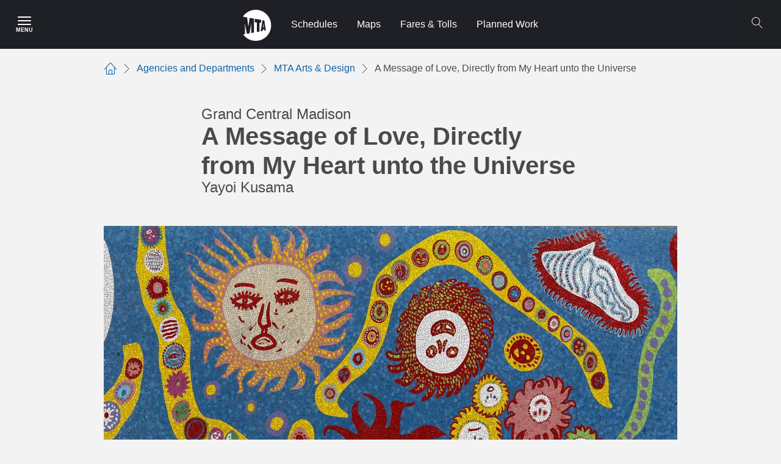

--- FILE ---
content_type: text/html; charset=UTF-8
request_url: https://www.mta.info/agency/arts-design/collection/a-message-of-love-directly-from-my-heart-unto-the-universe
body_size: 12471
content:
  <!DOCTYPE html>
<html  lang="en" dir="ltr" prefix="content: http://purl.org/rss/1.0/modules/content/  dc: http://purl.org/dc/terms/  foaf: http://xmlns.com/foaf/0.1/  og: http://ogp.me/ns#  rdfs: http://www.w3.org/2000/01/rdf-schema#  schema: http://schema.org/  sioc: http://rdfs.org/sioc/ns#  sioct: http://rdfs.org/sioc/types#  skos: http://www.w3.org/2004/02/skos/core#  xsd: http://www.w3.org/2001/XMLSchema# ">
  <head>
    <meta charset="utf-8" />
<script async src="https://www.googletagmanager.com/gtag/js?id=G-RBMJZ3P3MQ"></script>
<script>window.dataLayer = window.dataLayer || [];function gtag(){dataLayer.push(arguments)};gtag("js", new Date());gtag("set", "developer_id.dMDhkMT", true);gtag("config", "G-RBMJZ3P3MQ", {"groups":"default","page_placeholder":"PLACEHOLDER_page_location"});</script>
<link rel="canonical" href="https://www.mta.info/agency/arts-design/collection/a-message-of-love-directly-from-my-heart-unto-the-universe" />
<link rel="image_src" href="https://files.mta.info/s3fs-public/2022-12/SC_Yayoi-Kusama_GCM.jpg" />
<meta property="og:site_name" content="MTA" />
<meta property="og:url" content="https://www.mta.info/agency/arts-design/collection/a-message-of-love-directly-from-my-heart-unto-the-universe" />
<meta property="og:title" content="A Message of Love, Directly from My Heart unto the Universe" />
<meta property="og:image" content="https://files.mta.info/s3fs-public/2022-12/SC_Yayoi-Kusama_GCM.jpg" />
<meta name="twitter:card" content="summary_large_image" />
<meta name="twitter:site" content="@mta" />
<meta name="twitter:title" content="A Message of Love, Directly from My Heart unto the Universe" />
<meta name="twitter:url" content="https://www.mta.info/agency/arts-design/collection/a-message-of-love-directly-from-my-heart-unto-the-universe" />
<meta name="twitter:image" content="https://files.mta.info/s3fs-public/2022-12/SC_Yayoi-Kusama_GCM.jpg" />
<meta name="facebook-domain-verification" content="5c9s915wwu7ujl7t5slm5nx88b2iqm" />
<meta name="google-site-verification" content="Gs_a5SJXLSVsOjXZs8vA7eMIk8cWVMElHmIznlcVI8U" />
<meta name="Generator" content="Drupal 10 (https://www.drupal.org)" />
<meta name="MobileOptimized" content="width" />
<meta name="HandheldFriendly" content="true" />
<meta name="viewport" content="width=device-width, initial-scale=1.0" />
<link rel="icon" href="/themes/custom/bootstrap_mta/favicon.ico" type="image/vnd.microsoft.icon" />
<link rel="alternate" hreflang="en" href="https://www.mta.info/agency/arts-design/collection/a-message-of-love-directly-from-my-heart-unto-the-universe" />

    <meta http-equiv="X-UA-Compatible" content="IE=11">
    <meta http-equiv="X-UA-Compatible" content="IE=edge">
    <title>A Message of Love, Directly from My Heart unto the</title>
    
    <link rel="stylesheet" media="all" href="/core/modules/system/css/components/align.module.css?t8x25i" />
<link rel="stylesheet" media="all" href="/core/modules/system/css/components/fieldgroup.module.css?t8x25i" />
<link rel="stylesheet" media="all" href="/core/modules/system/css/components/container-inline.module.css?t8x25i" />
<link rel="stylesheet" media="all" href="/core/modules/system/css/components/clearfix.module.css?t8x25i" />
<link rel="stylesheet" media="all" href="/core/modules/system/css/components/details.module.css?t8x25i" />
<link rel="stylesheet" media="all" href="/core/modules/system/css/components/hidden.module.css?t8x25i" />
<link rel="stylesheet" media="all" href="/core/modules/system/css/components/item-list.module.css?t8x25i" />
<link rel="stylesheet" media="all" href="/core/modules/system/css/components/js.module.css?t8x25i" />
<link rel="stylesheet" media="all" href="/core/modules/system/css/components/nowrap.module.css?t8x25i" />
<link rel="stylesheet" media="all" href="/core/modules/system/css/components/position-container.module.css?t8x25i" />
<link rel="stylesheet" media="all" href="/core/modules/system/css/components/reset-appearance.module.css?t8x25i" />
<link rel="stylesheet" media="all" href="/core/modules/system/css/components/resize.module.css?t8x25i" />
<link rel="stylesheet" media="all" href="/core/modules/system/css/components/system-status-counter.css?t8x25i" />
<link rel="stylesheet" media="all" href="/core/modules/system/css/components/system-status-report-counters.css?t8x25i" />
<link rel="stylesheet" media="all" href="/core/modules/system/css/components/system-status-report-general-info.css?t8x25i" />
<link rel="stylesheet" media="all" href="/core/modules/system/css/components/tablesort.module.css?t8x25i" />
<link rel="stylesheet" media="all" href="/modules/contrib/responsive_table_filter/css/responsive-table-filter.css?t8x25i" />
<link rel="stylesheet" media="all" href="/core/modules/views/css/views.module.css?t8x25i" />
<link rel="stylesheet" media="all" href="/modules/custom/ckeditor5_mta_iframe/css/iframe.css?t8x25i" />
<link rel="stylesheet" media="all" href="/modules/custom/mta_accessibility/css/accessibility.css?t8x25i" />
<link rel="stylesheet" media="all" href="/modules/contrib/paragraphs/css/paragraphs.unpublished.css?t8x25i" />
<link rel="stylesheet" media="all" href="/themes/custom/bootstrap_mta/dist/mta-style.css?t8x25i" />

    
  </head>
  <body class="mta-bg-grey-100 mta-back-blue path-node page-node-type-exhibit has-glyphicons">
    <a href="#main-content" class="visually-hidden focusable skip-link">
      Skip to main content
    </a>
    
      <div class="dialog-off-canvas-main-canvas" data-off-canvas-main-canvas>
    
<section class="header" role="navigation">
                <div id="blockHeader" class="mta-flex mta-relative mta-h-500">
    <input id="mta-burger-trigger" class="mta-tr-burger mta-a11y--h" type="checkbox" aria-label="Main Menu" aria-roledescription="Click to Open Main Menu"/>
<label for="mta-burger-trigger" class="mta-order-first mta-cursor-pointer mta-tr-burger-label mta-flex mta-items-center mta-justify-center mta-w-500 hover:mta-bg-primary-300 mta-m-000 mta-relative mta-z-200">
  <div class="mta-tr-burger-open mta-flex mta-flex-col mta-items-center mta-justify-center">
    <div class="mta-mb-050">
      <svg width="22" height="14" fill="none" xmlns="http://www.w3.org/2000/svg" aria-hidden="true"><path fill-rule="evenodd" clip-rule="evenodd" d="M0 1a1 1 0 011-1h20a1 1 0 110 2H1a1 1 0 01-1-1zm0 6a1 1 0 011-1h20a1 1 0 110 2H1a1 1 0 01-1-1zm1 5a1 1 0 100 2h20a1 1 0 100-2H1z" fill="#fff"/></svg>
    </div>
    <span class="mta-text-sm mta-text-grey-000 mta-font-bold mta-uppercase mta-leading-300" aria-hidden="true">Menu</span>
  </div>
  <div class="mta-tr-burger-close mta-flex mta-flex-col mta-items-center mta-justify-center mta-hidden">
    <svg width="20" height="20" fill="none" xmlns="http://www.w3.org/2000/svg" aria-hidden="true"><path fill-rule="evenodd" clip-rule="evenodd" d="M10.743 10L19.844.898a.528.528 0 000-.745.529.529 0 00-.744 0L9.999 9.256.897.153a.527.527 0 00-.743.745L9.254 10l-9.1 9.102a.528.528 0 000 .745.528.528 0 00.745 0L10 10.744l9.1 9.103a.528.528 0 00.746-.745L10.746 10h-.003z" fill="#fff"/></svg>
    <span class="mta-a11y--h">Close Menu</span>
  </div>
</label>
<section class="mta-tr-burger-content mta-overflow-y-auto mta-fixed mta-left-0 mta-bottom-0 mta-top-800 mta-bg-grey-000 mta-z-1200 mta-w-full sm:mta-w-25 mta-p-200">
  
    

      
                        <div role="region" aria-label="Main menu region">
                    <ul class="mta-nav-primary mta-ml-000 mta-pl-000">
                                                <li>
            <a href="/schedules" class=" mta-font-bold mta-flex mta-items-center mta-border-b mta-border-grey-300 mta-min-h-600 mta-text-primary-300">Schedules</a>
                              </li>
                                        <li>
            <a href="/maps" class=" mta-font-bold mta-flex mta-items-center mta-border-b mta-border-grey-300 mta-min-h-600 mta-text-primary-300">Maps</a>
                              </li>
                                        <li>
            <a href="/fares-tolls" class=" mta-font-bold mta-flex mta-items-center mta-border-b mta-border-grey-300 mta-min-h-600 mta-text-primary-300">Fares and tolls</a>
                              </li>
                                        <li>
            <a href="/planned-service-changes" class=" mta-font-bold mta-flex mta-items-center mta-border-b mta-border-grey-300 mta-min-h-600 mta-text-primary-300">Planned Service Changes</a>
                              </li>
                                                    <li>
              <label for="mtaNavSecondary-1002" class="mta-font-bold mta-flex mta-items-center mta-border-b mta-border-grey-300 mta-min-h-600 mta-text-primary-300 mta-cursor-pointer">
                <span class="mta-flex-grow mta-mr-200">Travel</span>
                <svg role="presentation" width="9" height="16" viewBox="0 0 9 16" fill="none" xmlns="http://www.w3.org/2000/svg">
                  <path d="M0.507662 14.3288C0.324303 14.5118 0.22064 14.7599 0.219224 15.0189C0.217808 15.278 0.318755 15.5272 0.500102 15.7122C0.588538 15.803 0.694195 15.8752 0.810886 15.9246C0.927576 15.974 1.05295 15.9996 1.17968 16C1.3064 16.0003 1.43192 15.9754 1.54888 15.9266C1.66584 15.8779 1.7719 15.8063 1.86084 15.716L8.71744 8.82537C9.09542 8.44361 9.09542 7.82372 8.71744 7.44195L1.64539 0.282963C1.26741 -0.0950203 0.658854 -0.0950203 0.284652 0.282963C0.102302 0.466999 -6.68103e-07 0.715596 -6.56778e-07 0.974672C-6.45453e-07 1.23375 0.102302 1.48234 0.284652 1.66638L6.67256 8.12988L0.507662 14.3288Z" fill="#3178B5"/>
                </svg>
              </label>
              <input type="checkbox" id="mtaNavSecondary-1002" class="mta-tr-secondary mta-a11y--h" />
              <ul class="mta-ml-000 mta-overflow-y-auto mta-tr-secondary-content mta-absolute mta-inset-0 mta-bg-grey-000 mta-z-1200 mta-p-200">
                <li>
                  <label for="mtaNavSecondary-1002" class="mta-cursor-pointer mta-flex mta-items-center mta-border-b mta-border-grey-300 mta-min-h-600">
                    <div role="presentation" class="mta-mr-200 mta-flex mta-items-center">
                      <svg width="9" height="16" fill="none" xmlns="http://www.w3.org/2000/svg"><path d="M8.493 1.67A.983.983 0 008.19.076a.953.953 0 00-1.05.209L.283 7.174a.986.986 0 000 1.384l7.073 7.159a.958.958 0 001.36 0 .983.983 0 000-1.384L2.328 7.87l6.165-6.2z" fill="#1F2024"/></svg>
                    </div>
                    Back
                  </label>
                </li>
                                                                                              <li>
                                      <a href="/elevator-escalator-status" class=" mta-font-bold mta-flex mta-items-center mta-border-b mta-border-grey-300 mta-min-h-600 mta-text-primary-300">Elevator &amp; Escalator Status</a>
                                          </li>
                                        <li>
                                      <a href="/accessibility" class=" mta-font-bold mta-flex mta-items-center mta-border-b mta-border-grey-300 mta-min-h-600 mta-text-primary-300">Accessibility</a>
                                          </li>
                                        <li>
                                      <a href="/guides/service-alerts" class=" mta-font-bold mta-flex mta-items-center mta-border-b mta-border-grey-300 mta-min-h-600 mta-text-primary-300">Sign up for service alerts</a>
                                          </li>
                                        <li>
                                      <a href="/guides" class=" mta-font-bold mta-flex mta-items-center mta-border-b mta-border-grey-300 mta-min-h-600 mta-text-primary-300">Guides</a>
                                          </li>
                </ul>
              
                    </li>
                                        <li>
            <a href="/accessibility/access-a-ride" class=" mta-font-bold mta-flex mta-items-center mta-border-b mta-border-grey-300 mta-min-h-600 mta-text-primary-300">Access-A-Ride Paratransit</a>
                              </li>
                                                    <li>
              <label for="mtaNavSecondary-1003" class="mta-font-bold mta-flex mta-items-center mta-border-b mta-border-grey-300 mta-min-h-600 mta-text-primary-300 mta-cursor-pointer">
                <span class="mta-flex-grow mta-mr-200">About</span>
                <svg role="presentation" width="9" height="16" viewBox="0 0 9 16" fill="none" xmlns="http://www.w3.org/2000/svg">
                  <path d="M0.507662 14.3288C0.324303 14.5118 0.22064 14.7599 0.219224 15.0189C0.217808 15.278 0.318755 15.5272 0.500102 15.7122C0.588538 15.803 0.694195 15.8752 0.810886 15.9246C0.927576 15.974 1.05295 15.9996 1.17968 16C1.3064 16.0003 1.43192 15.9754 1.54888 15.9266C1.66584 15.8779 1.7719 15.8063 1.86084 15.716L8.71744 8.82537C9.09542 8.44361 9.09542 7.82372 8.71744 7.44195L1.64539 0.282963C1.26741 -0.0950203 0.658854 -0.0950203 0.284652 0.282963C0.102302 0.466999 -6.68103e-07 0.715596 -6.56778e-07 0.974672C-6.45453e-07 1.23375 0.102302 1.48234 0.284652 1.66638L6.67256 8.12988L0.507662 14.3288Z" fill="#3178B5"/>
                </svg>
              </label>
              <input type="checkbox" id="mtaNavSecondary-1003" class="mta-tr-secondary mta-a11y--h" />
              <ul class="mta-ml-000 mta-overflow-y-auto mta-tr-secondary-content mta-absolute mta-inset-0 mta-bg-grey-000 mta-z-1200 mta-p-200">
                <li>
                  <label for="mtaNavSecondary-1003" class="mta-cursor-pointer mta-flex mta-items-center mta-border-b mta-border-grey-300 mta-min-h-600">
                    <div role="presentation" class="mta-mr-200 mta-flex mta-items-center">
                      <svg width="9" height="16" fill="none" xmlns="http://www.w3.org/2000/svg"><path d="M8.493 1.67A.983.983 0 008.19.076a.953.953 0 00-1.05.209L.283 7.174a.986.986 0 000 1.384l7.073 7.159a.958.958 0 001.36 0 .983.983 0 000-1.384L2.328 7.87l6.165-6.2z" fill="#1F2024"/></svg>
                    </div>
                    Back
                  </label>
                </li>
                                                                                              <li>
                                      <a href="/about" class=" mta-font-bold mta-flex mta-items-center mta-border-b mta-border-grey-300 mta-min-h-600 mta-text-primary-300">About the MTA</a>
                                          </li>
                                        <li>
                                      <a href="/transparency" class=" mta-font-bold mta-flex mta-items-center mta-border-b mta-border-grey-300 mta-min-h-600 mta-text-primary-300">Transparency</a>
                                          </li>
                                        <li>
                                      <a href="/project" class=" mta-font-bold mta-flex mta-items-center mta-border-b mta-border-grey-300 mta-min-h-600 mta-text-primary-300">Projects</a>
                                          </li>
                                        <li>
                                      <a href="/safety-and-security" class=" mta-font-bold mta-flex mta-items-center mta-border-b mta-border-grey-300 mta-min-h-600 mta-text-primary-300">Safety and Security</a>
                                          </li>
                                        <li>
                                      <a href="/careers" class=" mta-font-bold mta-flex mta-items-center mta-border-b mta-border-grey-300 mta-min-h-600 mta-text-primary-300">Careers</a>
                                          </li>
                </ul>
              
                    </li>
                                                    <li>
              <label for="mtaNavSecondary-1004" class="mta-font-bold mta-flex mta-items-center mta-border-b mta-border-grey-300 mta-min-h-600 mta-text-primary-300 mta-cursor-pointer">
                <span class="mta-flex-grow mta-mr-200">Agencies</span>
                <svg role="presentation" width="9" height="16" viewBox="0 0 9 16" fill="none" xmlns="http://www.w3.org/2000/svg">
                  <path d="M0.507662 14.3288C0.324303 14.5118 0.22064 14.7599 0.219224 15.0189C0.217808 15.278 0.318755 15.5272 0.500102 15.7122C0.588538 15.803 0.694195 15.8752 0.810886 15.9246C0.927576 15.974 1.05295 15.9996 1.17968 16C1.3064 16.0003 1.43192 15.9754 1.54888 15.9266C1.66584 15.8779 1.7719 15.8063 1.86084 15.716L8.71744 8.82537C9.09542 8.44361 9.09542 7.82372 8.71744 7.44195L1.64539 0.282963C1.26741 -0.0950203 0.658854 -0.0950203 0.284652 0.282963C0.102302 0.466999 -6.68103e-07 0.715596 -6.56778e-07 0.974672C-6.45453e-07 1.23375 0.102302 1.48234 0.284652 1.66638L6.67256 8.12988L0.507662 14.3288Z" fill="#3178B5"/>
                </svg>
              </label>
              <input type="checkbox" id="mtaNavSecondary-1004" class="mta-tr-secondary mta-a11y--h" />
              <ul class="mta-ml-000 mta-overflow-y-auto mta-tr-secondary-content mta-absolute mta-inset-0 mta-bg-grey-000 mta-z-1200 mta-p-200">
                <li>
                  <label for="mtaNavSecondary-1004" class="mta-cursor-pointer mta-flex mta-items-center mta-border-b mta-border-grey-300 mta-min-h-600">
                    <div role="presentation" class="mta-mr-200 mta-flex mta-items-center">
                      <svg width="9" height="16" fill="none" xmlns="http://www.w3.org/2000/svg"><path d="M8.493 1.67A.983.983 0 008.19.076a.953.953 0 00-1.05.209L.283 7.174a.986.986 0 000 1.384l7.073 7.159a.958.958 0 001.36 0 .983.983 0 000-1.384L2.328 7.87l6.165-6.2z" fill="#1F2024"/></svg>
                    </div>
                    Back
                  </label>
                </li>
                                                                                              <li>
                                      <a href="/agency/new-york-city-transit" class=" mta-font-bold mta-flex mta-items-center mta-border-b mta-border-grey-300 mta-min-h-600 mta-text-primary-300">New York City Transit</a>
                                          </li>
                                        <li>
                                      <a href="/agency/bridges-and-tunnels" class=" mta-font-bold mta-flex mta-items-center mta-border-b mta-border-grey-300 mta-min-h-600 mta-text-primary-300">Bridges &amp; Tunnels</a>
                                          </li>
                                        <li>
                                      <a href="/agency/long-island-rail-road" class=" mta-font-bold mta-flex mta-items-center mta-border-b mta-border-grey-300 mta-min-h-600 mta-text-primary-300">Long Island Rail Road</a>
                                          </li>
                                        <li>
                                      <a href="/agency/metro-north-railroad" class=" mta-font-bold mta-flex mta-items-center mta-border-b mta-border-grey-300 mta-min-h-600 mta-text-primary-300">Metro-North Railroad</a>
                                          </li>
                                        <li>
                                      <a href="/agency" class=" mta-font-bold mta-flex mta-items-center mta-border-b mta-border-grey-300 mta-min-h-600 mta-text-primary-300">Other agencies and departments</a>
                                          </li>
                </ul>
              
                    </li>
                                                    <li>
              <label for="mtaNavSecondary-1005" class="mta-font-bold mta-flex mta-items-center mta-border-b mta-border-grey-300 mta-min-h-600 mta-text-primary-300 mta-cursor-pointer">
                <span class="mta-flex-grow mta-mr-200">Contact us</span>
                <svg role="presentation" width="9" height="16" viewBox="0 0 9 16" fill="none" xmlns="http://www.w3.org/2000/svg">
                  <path d="M0.507662 14.3288C0.324303 14.5118 0.22064 14.7599 0.219224 15.0189C0.217808 15.278 0.318755 15.5272 0.500102 15.7122C0.588538 15.803 0.694195 15.8752 0.810886 15.9246C0.927576 15.974 1.05295 15.9996 1.17968 16C1.3064 16.0003 1.43192 15.9754 1.54888 15.9266C1.66584 15.8779 1.7719 15.8063 1.86084 15.716L8.71744 8.82537C9.09542 8.44361 9.09542 7.82372 8.71744 7.44195L1.64539 0.282963C1.26741 -0.0950203 0.658854 -0.0950203 0.284652 0.282963C0.102302 0.466999 -6.68103e-07 0.715596 -6.56778e-07 0.974672C-6.45453e-07 1.23375 0.102302 1.48234 0.284652 1.66638L6.67256 8.12988L0.507662 14.3288Z" fill="#3178B5"/>
                </svg>
              </label>
              <input type="checkbox" id="mtaNavSecondary-1005" class="mta-tr-secondary mta-a11y--h" />
              <ul class="mta-ml-000 mta-overflow-y-auto mta-tr-secondary-content mta-absolute mta-inset-0 mta-bg-grey-000 mta-z-1200 mta-p-200">
                <li>
                  <label for="mtaNavSecondary-1005" class="mta-cursor-pointer mta-flex mta-items-center mta-border-b mta-border-grey-300 mta-min-h-600">
                    <div role="presentation" class="mta-mr-200 mta-flex mta-items-center">
                      <svg width="9" height="16" fill="none" xmlns="http://www.w3.org/2000/svg"><path d="M8.493 1.67A.983.983 0 008.19.076a.953.953 0 00-1.05.209L.283 7.174a.986.986 0 000 1.384l7.073 7.159a.958.958 0 001.36 0 .983.983 0 000-1.384L2.328 7.87l6.165-6.2z" fill="#1F2024"/></svg>
                    </div>
                    Back
                  </label>
                </li>
                                                                                              <li>
                                      <a href="https://contact.mta.info/s/customer-feedback" class=" mta-font-bold mta-flex mta-items-center mta-border-b mta-border-grey-300 mta-min-h-600 mta-text-primary-300">Give feedback</a>
                                          </li>
                                        <li>
                                      <a href="/contact-us" class=" mta-font-bold mta-flex mta-items-center mta-border-b mta-border-grey-300 mta-min-h-600 mta-text-primary-300">Contact the MTA</a>
                                          </li>
                                        <li>
                                      <a href="/agency/media-relations" class=" mta-font-bold mta-flex mta-items-center mta-border-b mta-border-grey-300 mta-min-h-600 mta-text-primary-300">Media Relations</a>
                                          </li>
                                        <li>
                                      <a href="/doing-business-with-us/procurement" class=" mta-font-bold mta-flex mta-items-center mta-border-b mta-border-grey-300 mta-min-h-600 mta-text-primary-300">Procurement and solicitations</a>
                                          </li>
                </ul>
              
                    </li>
                </ul>
              </div>
            
  
  </section>

<script>
  var trigger = document.getElementById('mta-burger-trigger');
  var headerBlock = document.getElementById('blockHeader');
  var menuContent = document.querySelector('.mta-tr-burger-content');

  trigger.addEventListener('change', window.burger_trigger = function() {
    var headerOffest = headerBlock.getBoundingClientRect();
    menuContent.style.top = headerOffest.bottom + "px";

    if (trigger.checked) {
      document.body.classList.add('mta-overflow-y-hidden');
    } else {
      document.body.classList.remove('mta-overflow-y-hidden');
    }
  });
</script>  
<div class="mta-flex mta-flex-grow mta-justify-evenly sm:mta-justify-start mta-absolute mta-inset-0 mta-bg-grey-900">
  <div class="mta-flex mta-w-full mta-justify-center mta-header-menu">
    <a href="/" class="mta-block mta-p-150 hover:mta-bg-primary-300" title="MTA">
      <svg width="47" height="51" xmlns="http://www.w3.org/2000/svg"><path d="M29.909 21.372l-2.743-.234v14.56l-4.088.724-.01-15.644-3.474-.308v-5.734l10.315 1.803v4.833zm7.785 12.484l-2.426.421-.283-2.122-2.363.307-.296 2.335-3.125.553 3.094-18.36 2.937.51 2.462 16.356zm-3.141-5.288l-.65-5.606h-.142l-.658 5.691 1.45-.085zM21.038 50.931c13.986 0 25.32-11.402 25.32-25.465C46.359 11.4 35.025 0 21.039 0 12.27 0 4.545 4.483 0 11.296l7.017 1.237 1.931 14.78c.007-.024.14-.009.14-.009l2.118-14.036 7.022 1.229V37.28l-4.432.776v-9.79s.164-4.217.067-4.938c0 0-.193.005-.196-.011l-2.644 15.236-4.403.777-3.236-16.412-.195-.014c-.069.594.237 5.744.237 5.744v11.243L.532 40.4c4.603 6.38 12.072 10.53 20.506 10.53v.001z" fill="#FFF" fill-rule="nonzero"/></svg>
    </a>
    <div class="mta-header-nav mta-hidden sm:mta-flex">
                                                    <a href="/schedules" data-header="0" class="mta-flex mta-items-center mta-block mta-px-150 mta-text-grey-000 hover:mta-text-grey-000 hover:mta-bg-primary-300" data-drupal-link-system-path="node/16">Schedules</a>
                                                    <a href="/maps" data-header="0" class="mta-flex mta-items-center mta-block mta-px-150 mta-text-grey-000 hover:mta-text-grey-000 hover:mta-bg-primary-300" data-drupal-link-system-path="node/66">Maps</a>
                                                    <a href="/fares-tolls" data-header="0" class="mta-flex mta-items-center mta-block mta-px-150 mta-text-grey-000 hover:mta-text-grey-000 hover:mta-bg-primary-300" data-drupal-link-system-path="node/36461">Fares &amp; Tolls</a>
                                                    <a href="/alerts" data-header="0" class="mta-flex mta-items-center mta-block mta-px-150 mta-text-grey-000 hover:mta-text-grey-000 hover:mta-bg-primary-300" data-drupal-link-system-path="node/14236">Planned Work</a>
              
    </div>
  </div>
  
      <script nonce="">
        (function() {
            // Create a script element
            const appScript = document.createElement('script');
            appScript.type = 'module';
            appScript.src = 'https://consist.mta.info/search-icon/index.js';

            // Once the script has loaded, add the custom element to the page
            appScript.onload = function() {
              const customElement = document.createElement(`search-icon`);
              document.getElementById('component-42854891').appendChild(customElement);
              customElement.addEventListener("click", function(e) {
                let elemMain = document.getElementById('main');
                if(elemMain !== null) {
                  if (elemMain.classList.contains('mta-search-spacing')) {
                      let elements = document.getElementsByClassName('search-mobile-button');
                      let firstMobile = elements[0];
                      if(firstMobile.classList.contains('mta-search-black')) {
                        elemMain.classList.remove("mta-search-spacing");
                      }
                    }
                  else {
                      elemMain.classList.add("mta-search-spacing");
                    }
                }
                // For the home page.
                let elemPost = document.getElementsByClassName('region-post-header');
                if(elemPost[0] !== null) {
                  if (elemPost[0].classList.contains('mta-search-spacing')) {
                      let elements = document.getElementsByClassName('search-mobile-button');
                      let firstMobile = elements[0];
                      if(firstMobile.classList.contains('mta-search-black')) {
                        elemPost[0].classList.remove("mta-search-spacing");
                      }
                    }
                  else {
                      elemPost[0].classList.add("mta-search-spacing");
                    }
                }
              }, false);
            };

            // Append the script to the document head
            document.head.appendChild(appScript);

            // Create a link element for the CSS file
            const cssLink = document.createElement('link');
            cssLink.rel = 'stylesheet';
            cssLink.href = 'https://consist.mta.info/search-icon/assets/index.css';

            // Append the link element to the document head
            document.head.appendChild(cssLink);
        })();
  </script>
  <div class="mta-search-link" id="component-42854891"></div>
</div>


  </div>

                    <div class="region region-post-header">
    
<section data-block-plugin-id="views-blockalert-block-block-1"  class="views-element-container block block-views block-views-blockalert-block-block-1 clearfix">
  
    

      <div class="form-group">

<div class="view view-alert-block view-id-alert_block view-display-id-block_1 js-view-dom-id-3922997dc1375874ddb5f5160952565eaf4e8b20052425781af856b3fa9610df">
  
    
          <div id="befSelectedContainer_alert" class="mta-flex mta-mb-200 hidden"></div>
  
          </div>

<script>
  </script></div>

  </section>

<section data-block-plugin-id="emergency-block"  class="block block-mta-info block-emergency-block clearfix">
  
    

      
  </section>


<section id="ie-detected">
    <div class="mta-bg-alert-emergency">
    <div class="mta-flex mta-p-200">
      <div class="mta-w-75 mta-flex mta-flex-col md:mta-flex-row">
        <div class="mta-mr-500 mta-max-w-25 mta-mb-050">
          We have detected you are using an out-of-date browser. We no longer support this browser, so parts of the site might not work as you expect them to. We recommend updating your browser to the latest version.
        </div>
      </div>
    </div>
  </div>
  </section>
  </div>

      </section>

  <div role="main" class="main-container container js-quickedit-main-content" id="main">
    <div class="row">

            
                  <section class="col-sm-12">


                                      <div class="highlighted">  <div class="region region-highlighted">
    <div data-drupal-messages-fallback class="hidden"></div>
    <ol class="mta-breadcrumb mta-bullets-allow mta-flex mta-items-center mta-mx-000 mta-px-000 mta-mt-200 mta-mb-500" aria-label="Breadcrumb">
          <li class="mta-flex mta-items-center mta-mr-085">
                  <a class="mta-breadcrumb-link mta-flex mta-items-center mta-mr-085" href="/">
                      <span class="icon-home mta-text-3xl" aria-label="Home"></span>
            <span class="sr-only" aria-label="Link for Home">Home</span>
                    </a>
            <span class="icon icon-chevron-right"></span>
              </li>

          <li class="mta-flex mta-items-center mta-mr-085">
                  <a class="mta-breadcrumb-link mta-flex mta-items-center mta-mr-085" href="/agency">
                      <span class="text" aria-label="Link for Agencies and Departments">Agencies and Departments</span>
                    </a>
            <span class="icon icon-chevron-right"></span>
              </li>

          <li class="mta-flex mta-items-center mta-mr-085">
                  <a class="mta-breadcrumb-link mta-flex mta-items-center mta-mr-085" href="/agency/arts-design">
                      <span class="text" aria-label="Link for MTA Arts &amp; Design">MTA Arts & Design</span>
                    </a>
            <span class="icon icon-chevron-right"></span>
              </li>

          <li class="mta-flex mta-items-center mta-mr-085">
         
                      <span class="text">A Message of Love, Directly from My Heart unto the Universe</span>
                        </li>

      </ol>

  
<div class="mta-mb-500 mta-page-title">
        <h1 class="sm:mta-text-8xl mta-my-400 mta-leading-500 mta-font-bold  ">
        <span id="a-message-of-love-directly-from-my-heart-unto-the-universe">
          A Message of Love, Directly from My Heart unto the Universe
  </span>

    </h1>




</div>


  </div>
</div>
                  
                
                                      <div class="highlighted-tabs"></div>
                  
                
                
                
                          <a id="main-content"></a>
            <div class="region region-content">
      
<div class="mta-exhibit-wrapper mta-mb-500 mta-mx-auto">
  <div class="mta-text-3xl sm:mta-text-4xl">    Grand Central Madison
</div>  <h1 class="mta-text-6xl mta-leading-500">A Message of Love, Directly from My Heart unto the Universe</h1>
          <div class="mta-text-3xl sm:mta-text-4xl">    Yayoi Kusama
</div>
      </div>


      <div class="field field--name-field-blocks field--type-entity-reference-revisions field--label-hidden field--items">
              <div class="field--item"><div id="p193376">

  <div class="mta-image mta-mb-500">
                <img loading="lazy" src="https://files.mta.info/s3fs-public/styles/large/public/2022-12/Kusama_LIRR_Grand-Central-Madison_01_Kerry%20McFate.jpg?itok=q_aSKHdG" width="940" height="651" alt="An image depicting a mosaic artwork with many amoeba like faces." typeof="foaf:Image" class="img-responsive" />



  
        <div class="mta-m-000">    “A Message of Love, Directly from My Heart unto the Universe” (2022) by Yayoi Kusama at Grand Central Madison, © YAYOI KUSAMA.
<span class="mta-italic mta-pl-050">    Photo: Kerry McFate, Courtesy of Ota Fine Arts, David Zwirner
</span>    </div>
  </div>

</div></div>
              <div class="field--item">
<div  id="p193386" class="mta-mx-auto">
                  <h2 class="mta-mb-050 mta-prose" id="about-the-project">
      About the project
    </h2>

          
                      
<div id="p193381">
<div class="mta-w-full mta-prose mta-mb-200 mta-formatted-text" tabindex="0">
    <div class="mta-flex-grow">
            <div class="field field-label-hidden field--name-field-middle-column field--type-text-long field--label-hidden field--item"><p>"A Message of Love, Directly from My Heart unto the Universe (2022),"&nbsp;by internationall renowned artist Yayoi Kusama, is located in Grand Central Madison, on the Madison Concourse between 46th and 47th streets. Expanding upon Kusama's iconic "My Eternal Soul" series, the new glass mosaic artwork is an exploration of lines and forms, detailed with bold colors. At once abstract and figurative, the artwork highlights a variety of motifs for visitors to discover. They convey the messages of LOVE, UNIVERSE, PEACE, and OWE TO ALL MANKIND, which are central to Kusama's oeuvre. She hopes that the work will bring joy for those who encounter it as they pass through the incredible new space.</p>
<p>Kusama began the "My Eternal Soul" series in 2009. The paintings in the series feature the signature qualities of her "Infinity Net" paintings and echo the obsessive, recurring geometries of her decades-long output. An exploration of form, subject matter, and space, the compositions combine abstract and figurative elements that allude at once to microscopic and macroscopic universes. "A Message of Love, Directly from My Heart unto the Universe" offers viewers a continuous, flowing expanse that renews these familiar motifs and symbols from "My Eternal Soul."</p>
<p>The permanent artwork, fabricated by Miotto Mosaics Art Studios, measures 120' wide x 7' high, with approximately 875 square feet of glass mosaic. "A Message of Love, Directly from My Heart unto the Universe" is a heartfelt gift to New York City by the artist. An accompanying poem written by Kusama speaks directly to all that will experience her artwork from near and far.</p>
<p><strong>This is Yayoi Kusama.<br>
I offer you a message of love, directly from my heart unto the universe.<br>
May you all experience the true beauty of loving humanity.<br>
Human life is beautiful.<br>
My wish is to deliver this vision, with all that is in my life, to the people of New York.</strong></p>
</div>
      </div>
    </div>
  
</div>

      </div></div>
              <div class="field--item">



                                            
                                                            
                                                            
                                                            
                                                            
                                                  
<div id="p193396">
<div class="mta-m-000 mta-mt-200 mta-mb-500">
                                                                                      <div class="mta-gallery-opener mta-relative mta-overflow-hidden mta-cursor-pointer sm:mta-wrapper mta-flex">
    <button type="button" data-a11y-dialog-show="mta-accessible-dialog-57603">
      <div class="mta-opener-overlay mta-z-1100 mta-absolute mta-w-full mta-inset-0">
                  <div class="mta-gallery-count mta-absolute mta-font-bold mta-text-2xl">5 Photos</div>
                <div class="mta-gallery-title mta-absolute mta-font-bold mta-leading-500 mta-text-4xl hover:mta-underline">
            <div id="explore-a-message-of-love-directly-from-my-heart-unto-the-universe-2022" class="field field--name-field-title-gallery field--type-string field--label-hidden field--item">Explore "A Message of Love, Directly from My Heart unto the Universe" (2022)</div>
      </div>
        <div class="mta-gallery-announcer mta-absolute mta-block mta-pt-100 hover:mta-underline">View Gallery</div>
      </div>
    </button>
    <img src=https://files.mta.info/s3fs-public/styles/gallery/public/2022-12/Kusama_LIRR_Grand-Central-Madison_02_Kerry%20McFate.jpg?itok=olzrz7b1 alt=            "An image depicting a mosaic artwork with many amoeba like faces."
         class="mta-gallery-cover mta-block" />
  </div>
  <div class="mta-gallery-caption mta-text-2xl sm:mta-wrapper"></div>
</div>

<div id="mta-accessible-dialog-57603" class="dialog">
  <div tabindex="-1" data-a11y-dialog-hide class="mta-dialog-overlay mta-z-1100"></div>
  <dialog class="mta-dialog-content mta-z-1200 mta-p-000" role="alertdialog" aria-labelledby="dialog-title">
    <div class="mta-gallery-container mta-flex mta-flex-col" id="mta-gallery-container">
      <div class="mta-gallery-top mta-w-full mta-flex mta-justify-between mta-items-center">
        <div class="mta-count-section mta-font-bold mta-text-center">X of Y Photos</div>
        <div class="mta-close-container mta-absolute">
          <button type="button" data-a11y-dialog-hide aria-label="Close this dialog window" class="mta-gallery-close-57603 mta-gallery-close mta-absolute mta-z-1200 mta-block mta-text-8xl"></button>
        </div>
      </div>
      <div class="mta-gallery mta-block mta-w-full mta-h-auto mta-overflow-hidden lg:mta-flex lg:mta-relative">
                                      <div class="mta-slide mta-hidden mta-w-full mta-relative mta-align-center lg:mta-align-start mta-h-auto" id="mta-image-57603-1">
              <div class="mta-gallery-item mta-flex lg:mta-flex-col mta-justify-center lg:mta-justify-start mta-align-center mta-w-full mta-h-full mta-relative mta-bg-grey-100">
                <div class="mta-image-container mta-flex mta-flex-grow">
                  <div class="mta-field-image mta-w-full mta-h-full mta-relative mta-flex mta-justify-center mta-items-center">
                    <div class="mta-gallery-image" style="background-image: url(https://files.mta.info/s3fs-public/styles/gallery/public/2022-12/Kusama_LIRR_Grand-Central-Madison_02_Kerry%20McFate.jpg?itok=olzrz7b1)">
                      <span class="sr-only">            "An image depicting a mosaic artwork with many amoeba like faces."
        </span>
                    </div>
                  </div>
                </div>
                <div class="mta-gallery-details mta-hidden">
                  <div class="mta-gallery-caption">“A Message of Love, Directly from My Heart unto the Universe” (2022) by Yayoi Kusama at Grand Central Madison, © YAYOI KUSAMA.</div>
                  <div class="mta-gallery-credit">Photo: Kerry McFate, Courtesy of Ota Fine Arts, David Zwirner</div>
                </div>
              </div>
            </div>
                                                    <div class="mta-slide mta-hidden mta-w-full mta-relative mta-align-center lg:mta-align-start mta-h-auto" id="mta-image-57603-2">
              <div class="mta-gallery-item mta-flex lg:mta-flex-col mta-justify-center lg:mta-justify-start mta-align-center mta-w-full mta-h-full mta-relative mta-bg-grey-100">
                <div class="mta-image-container mta-flex mta-flex-grow">
                  <div class="mta-field-image mta-w-full mta-h-full mta-relative mta-flex mta-justify-center mta-items-center">
                    <div class="mta-gallery-image" style="background-image: url(https://files.mta.info/s3fs-public/styles/gallery/public/2022-12/Kusama_LIRR_Grand-Central-Madison_03_Kerry%20McFate.jpg?itok=mS_7tTwO)">
                      <span class="sr-only">            "An image depicting a mosaic artwork with many amoeba like faces."
        </span>
                    </div>
                  </div>
                </div>
                <div class="mta-gallery-details mta-hidden">
                  <div class="mta-gallery-caption">“A Message of Love, Directly from My Heart unto the Universe” (2022) by Yayoi Kusama at Grand Central Madison, © YAYOI KUSAMA.</div>
                  <div class="mta-gallery-credit">Photo: Kerry McFate, Courtesy of Ota Fine Arts, David Zwirner</div>
                </div>
              </div>
            </div>
                                                    <div class="mta-slide mta-hidden mta-w-full mta-relative mta-align-center lg:mta-align-start mta-h-auto" id="mta-image-57603-3">
              <div class="mta-gallery-item mta-flex lg:mta-flex-col mta-justify-center lg:mta-justify-start mta-align-center mta-w-full mta-h-full mta-relative mta-bg-grey-100">
                <div class="mta-image-container mta-flex mta-flex-grow">
                  <div class="mta-field-image mta-w-full mta-h-full mta-relative mta-flex mta-justify-center mta-items-center">
                    <div class="mta-gallery-image" style="background-image: url(https://files.mta.info/s3fs-public/styles/gallery/public/2022-12/Kusama_LIRR_Grand-Central-Madison_04_Kerry%20McFate.jpg?itok=WqEEuBo9)">
                      <span class="sr-only">            "An image depicting a mosaic artwork with many amoeba like faces."
        </span>
                    </div>
                  </div>
                </div>
                <div class="mta-gallery-details mta-hidden">
                  <div class="mta-gallery-caption">“A Message of Love, Directly from My Heart unto the Universe” (2022) by Yayoi Kusama at Grand Central Madison, © YAYOI KUSAMA.</div>
                  <div class="mta-gallery-credit">Photo: Kerry McFate, Courtesy of Ota Fine Arts, David Zwirner</div>
                </div>
              </div>
            </div>
                                                    <div class="mta-slide mta-hidden mta-w-full mta-relative mta-align-center lg:mta-align-start mta-h-auto" id="mta-image-57603-4">
              <div class="mta-gallery-item mta-flex lg:mta-flex-col mta-justify-center lg:mta-justify-start mta-align-center mta-w-full mta-h-full mta-relative mta-bg-grey-100">
                <div class="mta-image-container mta-flex mta-flex-grow">
                  <div class="mta-field-image mta-w-full mta-h-full mta-relative mta-flex mta-justify-center mta-items-center">
                    <div class="mta-gallery-image" style="background-image: url(https://files.mta.info/s3fs-public/styles/gallery/public/2022-12/Kusama_LIRR_Grand-Central-Madison_05_Kerry%20McFate.jpg?itok=P-bcWFY3)">
                      <span class="sr-only">            "An image depicting a mosaic artwork with many amoeba like faces."
        </span>
                    </div>
                  </div>
                </div>
                <div class="mta-gallery-details mta-hidden">
                  <div class="mta-gallery-caption">“A Message of Love, Directly from My Heart unto the Universe” (2022) by Yayoi Kusama at Grand Central Madison, © YAYOI KUSAMA.</div>
                  <div class="mta-gallery-credit">Photo: Kerry McFate, Courtesy of Ota Fine Arts, David Zwirner</div>
                </div>
              </div>
            </div>
                                                    <div class="mta-slide mta-hidden mta-w-full mta-relative mta-align-center lg:mta-align-start mta-h-auto" id="mta-image-57603-5">
              <div class="mta-gallery-item mta-flex lg:mta-flex-col mta-justify-center lg:mta-justify-start mta-align-center mta-w-full mta-h-full mta-relative mta-bg-grey-100">
                <div class="mta-image-container mta-flex mta-flex-grow">
                  <div class="mta-field-image mta-w-full mta-h-full mta-relative mta-flex mta-justify-center mta-items-center">
                    <div class="mta-gallery-image" style="background-image: url(https://files.mta.info/s3fs-public/styles/gallery/public/2022-12/Kusama_LIRR_Grand-Central-Madison_06_Kerry%20McFate.jpg?itok=S8AqTrS_)">
                      <span class="sr-only">            "An image depicting a mosaic artwork with many amoeba like faces."
        </span>
                    </div>
                  </div>
                </div>
                <div class="mta-gallery-details mta-hidden">
                  <div class="mta-gallery-caption">“A Message of Love, Directly from My Heart unto the Universe” (2022) by Yayoi Kusama at Grand Central Madison, © YAYOI KUSAMA.</div>
                  <div class="mta-gallery-credit">Photo: Kerry McFate, Courtesy of Ota Fine Arts, David Zwirner</div>
                </div>
              </div>
            </div>
                                      <div class="mta-gallery-rightbar mta-flex mta-justify-start mta-flex-col mta-px-100 mta-py-100 lg:mta-py-0 lg:mta-px-500">
          <div class="mta-gallery-buttons mta-z-1200">
            <button type="button" class="mta-prev mta-gallery-link mta-font-bold mta-text-primary-300 mta-my-100 hover:mta-underline">Previous</button>
              /
            <button type="button" class="mta-next mta-gallery-link mta-font-bold mta-text-primary-300 mta-my-100 hover:mta-underline">Next</button>
          </div>
          <div class="mta-image-details">
            <div class="mta-image-caption"></div>
            <div class="mta-image-credit mta-italic"></div>
          </div>
        </div>
      </div>
    </div>
  </dialog>
</div>

<script>
(function () {
  document.addEventListener('DOMContentLoaded', function () {
    const id = "mta-accessible-dialog-57603"
    let dialogEl = document.getElementById(id);
    let mainEl = document.getElementById('main');
    let dialog = new window.A11yDialog(dialogEl, mainEl);
    let backDrop = dialogEl.querySelector('.mta-dialog-overlay');
    let slides = dialogEl.getElementsByClassName("mta-slide");

    function nextCount(ct, total){
      if(ct==total){
        //count = 1;
        ct = 1;  // Change back to one
      }
      else {
        //count = count++;
        ct++;  // Change the value
      }
      return ct;
    }

    function prevCount(ct, total){
      if(ct==1){
        ct = total;  // Change the value
      }
      else {
        ct--;  // Change the value
      }
      return ct;
    }

    function showCount(count,total){
      let counting = dialogEl.querySelector('.mta-count-section');
      counting.innerHTML = (count)+ " of " + total;
    }

    function hideCurrent(index){
      dialogEl.querySelector("#mta-image-57603-" + index).style.display = "none";
    }

    function showImage(index){
      dialogEl.querySelector("#mta-image-57603-" + index).style.display = "flex";
    }

    dialog.on('show', function (dialogEl) {
      (function () {
        'use strict';
        backDrop.style.display = "block";
        dialogEl.style.display = "block";
        dialogEl.style.visibility = "visible";
        document.body.style.overflow = "hidden";

        let count = 1;
        let totalSlides = (slides.length);
        let counter = count - 1;

        const closer = ".mta-gallery-close-57603"
        dialogEl.querySelector(closer).addEventListener('click', function() {
          closeGallery(count);
          count = 1;
        });

        showCount(count, totalSlides);
        dialogEl.querySelector("#mta-image-57603-1").style.display = "flex";

        let caption = dialogEl.querySelector('.mta-image-caption');
        let credit = dialogEl.querySelector('.mta-image-credit');

        caption.innerHTML=(slides[counter].getElementsByClassName("mta-gallery-caption")[0].innerHTML);
        credit.innerHTML=(slides[counter].getElementsByClassName("mta-gallery-credit")[0].innerHTML);

        dialogEl.querySelector('.mta-prev').addEventListener('click', function() {
          hideCurrent(count);
          count = prevCount(count,totalSlides);
          showCount(count,totalSlides);
          counter = count - 1;
          caption.innerHTML=(slides[counter].getElementsByClassName("mta-gallery-caption")[0].innerHTML);
          credit.innerHTML=(slides[counter].getElementsByClassName("mta-gallery-credit")[0].innerHTML);
          showImage(count);
        });

        dialogEl.querySelector('.mta-next').addEventListener('click', function() {
          hideCurrent(count);
          count = nextCount(count,totalSlides);
          showCount(count,totalSlides);
          counter = count - 1;
          caption.innerHTML=(slides[counter].getElementsByClassName("mta-gallery-caption")[0].innerHTML);
          credit.innerHTML=(slides[counter].getElementsByClassName("mta-gallery-credit")[0].innerHTML);
          showImage(count);
        });

        document.addEventListener('keydown', function(event) {
          const key = event.key; // Or const {key} = event; in ES6+
          if (key === "Escape") {
              closeGallery(count);
              count = 1;
          }
          // if it's left arrow key
          else if (event.keyCode === 37) {
            hideCurrent(count);
            count = prevCount(count,totalSlides);
            showCount(count,totalSlides);
            counter = count - 1;
            caption.innerHTML=(slides[counter].getElementsByClassName("mta-gallery-caption")[0].innerHTML);
            credit.innerHTML=(slides[counter].getElementsByClassName("mta-gallery-credit")[0].innerHTML);
            showImage(count);
          }
          // if it's right arrow key
          else if (event.keyCode === 39) {
            hideCurrent(count);
            count = nextCount(count,totalSlides);
            showCount(count,totalSlides);
            counter = count - 1;
            caption.innerHTML=(slides[counter].getElementsByClassName("mta-gallery-caption")[0].innerHTML);
            credit.innerHTML=(slides[counter].getElementsByClassName("mta-gallery-credit")[0].innerHTML);
            showImage(count);
              }
          });

        })();

          function closeGallery(count){
            hideCurrent(count);
            backDrop.style.display = "none";
            document.body.style.overflow = "auto";
            dialogEl.style.visibility = "hidden";
            dialogEl.style.display = "none";
            dialog.hide();
          }

    });

  });
}());

</script>
</div></div>
              <div class="field--item">
<div  id="p193416" class="mta-mx-auto">
                  <h2 class="mta-mb-050 mta-prose" id="about-the-artist">
      About the artist
    </h2>

          
                      
<div id="p193411">
<div class="mta-w-full mta-prose mta-mb-200 mta-formatted-text" tabindex="0">
    <div class="mta-flex-grow">
            <div class="field field-label-hidden field--name-field-middle-column field--type-text-long field--label-hidden field--item"><p><strong>Yayoi Kusama</strong> was born in Matsumoto City, Nagano Prefecture, Japan. From a young age, Kusama experienced visual and auditory hallucinations and began creating net and polka-dot pattern pictures. In 1957, she went to the United States and began making net paintings and soft sculptures, as well as organizing happenings and developing installations that made use of mirrors and lights, establishing herself as an avant-garde artist. Overcoming various obsessions, she discovered an artistic philosophy of self-obliteration via the obsessive repetition and multiplication of single motifs.</p>
<p>Kusama represented Japan at the 45th Venice Biennale in 1993, and lives and works in Tokyo, where the <a href="https://yayoikusamamuseum.jp/en/about/museum/">Yayoi Kusama Museum</a> opened in October 2017. Over the past decade there have been museum exhibitions of Kusama’s work touring the world in North and South America, Japan, Korea, Singapore, China, Australia, Russia, Mexico, Spain, England, France, Denmark, Norway, Sweden and Finland, Canada, Taiwan, Indonesia, Germany, and Israel.&nbsp;&nbsp;In 2016, Kusama received the Order of Culture, one of the highest honors bestowed by the Imperial Family. Kusama is the first woman to be honored with the prestigious medal for drawings and sculptures. Continue reading her biography on <a href="https://www.davidzwirner.com/artists/yayoi-kusama/biography">davidzwirner.com</a>.</p>
</div>
      </div>
    </div>
  
</div>

      </div></div>
          </div>
  


  </div>

              </section>

            
                </div>
  </div>

      <footer class="footer container-fluid" role="contentinfo">
        <div class="region region-footer">
    
<section data-block-plugin-id="footer-block"  class="block block-mta-info block-footer-block clearfix">
  
    

            <div class="menu-container menu-container-1">
      <h3 class="menu-title">
        <a class="link-title link" href="">THE MTA</a>
      </h4>
      <ul class="menu nav">
                  <li class="menu-item link">
            

                          <a href="/about" class="" >
                About the MTA
              </a>
                        
          </li>
                  <li class="menu-item link">
            

                          <a href="/contact-us" class="" >
                Contact Us
              </a>
                        
          </li>
                  <li class="menu-item link">
            

                          <a href="/careers" class="" >
                Careers
              </a>
                        
          </li>
                  <li class="menu-item link">
            

                          <a href="/transparency" class="" >
                Transparency
              </a>
                        
          </li>
              </ul>
    </div>
      <div class="menu-container menu-container-2">
      <h3 class="menu-title">
        <a class="link-title link" href="/">INFORMATION</a>
      </h4>
      <ul class="menu nav">
                  <li class="menu-item link">
            

                          <a href="/doing-business-with-us" class="" >
                Doing Business With Us
              </a>
                        
          </li>
                  <li class="menu-item link">
            

                          <a href="/press-release" class="" >
                Press Releases
              </a>
                        
          </li>
                  <li class="menu-item link">
            

                          <a href="/agency/arts-design" class="" >
                Arts &amp; Design
              </a>
                        
          </li>
                  <li class="menu-item link">
            

                          <a href="https://www.nytransitmuseum.org/" class="" >
                NY Transit Museum &amp; Shop
              </a>
                        
          </li>
              </ul>
    </div>
      <div class="menu-container menu-container-3">
      <h3 class="menu-title">
        <a class="link-title link" href="">Other</a>
      </h4>
      <ul class="menu nav">
                  <li class="menu-item link">
            

                          <a href="/terms-and-conditions" class="" >
                Terms &amp; Conditions
              </a>
                        
          </li>
                  <li class="menu-item link">
            

                          <a href="/privacy-policy" class="" >
                Privacy Policy
              </a>
                        
          </li>
                  <li class="menu-item social-network">
            

                                        <a href="https://www.facebook.com/mta/" target="_blank" class="" aria-label="Facebook Social Network Link">
                <span class="mta-icon-facebook"></span>
              </a>
              <a href="https://twitter.com/MTA" target="_blank" class="" aria-label="Twitter Social Network Link">
                <span class="mta-icon-twitter"></span>
              </a>
              <a href="	https://www.youtube.com/user/mtainfo" target="_blank" class="" aria-label="Youtube Social Network Link">
              <span class="mta-icon-youtube"></span>
              </a>
              <a href="https://www.instagram.com/mta/" target="_blank" class="" aria-label="Instagram Social Network Link">
                <span class="mta-icon-instagram"></span>
              </a>
                        
          </li>
              </ul>
    </div>
  
<div class="gtranslate">
    <div class="wrapper-select">
    <div class="gtranslate_wrapper"></div><script>window.gtranslateSettings = {"switcher_horizontal_position":"inline","switcher_vertical_position":"inline","horizontal_position":"inline","vertical_position":"inline","float_switcher_open_direction":"left","switcher_open_direction":"bottom","default_language":"en","native_language_names":1,"detect_browser_language":0,"add_new_line":1,"select_language_label":"Select Language","flag_size":32,"flag_style":"2d","globe_size":60,"alt_flags":[],"wrapper_selector":".gtranslate_wrapper","url_structure":"none","custom_domains":null,"languages":["en","ar","bg","zh-CN","zh-TW","hr","cs","da","nl","fi","fr","de","el","hi","it","ja","ko","no","pl","pt","ro","ru","es","sv","ca","tl","iw","id","lv","lt","sr","sk","sl","uk","vi","sq","et","gl","hu","mt","th","tr","fa","af","ms","sw","ga","cy","be","is","mk","yi","hy","az","eu","ka","ht","ur","bn","bs","ceb","gu","ha","hmn","ig","jw","kn","km","lo","la","mi","mr","mn","ne","pa","so","ta","te","yo","zu","my","ny","kk","mg","ml","si","st","su","tg","uz","am","co","haw","ku","ky","lb","ps","sm","gd","sn","sd","fy","xh"],"custom_css":""};</script><script>(function(){var js = document.createElement('script');js.setAttribute('src', 'https://cdn.gtranslate.net/widgets/latest/dropdown.js');js.setAttribute('data-gt-orig-url', '/agency/arts-design/collection/a-message-of-love-directly-from-my-heart-unto-the-universe');js.setAttribute('data-gt-orig-domain', 'www.mta.info');document.body.appendChild(js);})();</script>
    <i class="fa fa-sort" aria-hidden="true"></i>
    </div>
    <div class="gtranslate-legend">
        <h2 class="legend-one">Powered by</h2>
        <span class="gtranslate-logo">
            <img src="https://www.gstatic.com/images/branding/googlelogo/1x/googlelogo_color_42x16dp.png" alt="Google Translate">
        </span>
        <p class="legend-two">Translate</p>
    </div>
</div>


  </section>

  </div>

    </footer>
  


  </div>

    
    <script type="application/json" data-drupal-selector="drupal-settings-json">{"path":{"baseUrl":"\/","pathPrefix":"","currentPath":"node\/24811","currentPathIsAdmin":false,"isFront":false,"currentLanguage":"en"},"pluralDelimiter":"\u0003","suppressDeprecationErrors":true,"google_analytics":{"account":"G-RBMJZ3P3MQ","trackOutbound":true,"trackMailto":true,"trackTel":true,"trackDownload":true,"trackDownloadExtensions":"7z|aac|arc|arj|asf|asx|avi|bin|csv|doc(x|m)?|dot(x|m)?|exe|flv|gif|gz|gzip|hqx|jar|jpe?g|js|mp(2|3|4|e?g)|mov(ie)?|msi|msp|pdf|phps|png|ppt(x|m)?|pot(x|m)?|pps(x|m)?|ppam|sld(x|m)?|thmx|qtm?|ra(m|r)?|sea|sit|tar|tgz|torrent|txt|wav|wma|wmv|wpd|xls(x|m|b)?|xlt(x|m)|xlam|xml|z|zip"},"bootstrap":{"forms_has_error_value_toggle":1,"modal_animation":1,"modal_backdrop":"true","modal_focus_input":1,"modal_keyboard":1,"modal_select_text":1,"modal_show":1,"modal_size":"","popover_enabled":1,"popover_animation":1,"popover_auto_close":1,"popover_container":"body","popover_content":"","popover_delay":"0","popover_html":0,"popover_placement":"right","popover_selector":"","popover_title":"","popover_trigger":"click","tooltip_enabled":1,"tooltip_animation":1,"tooltip_container":"body","tooltip_delay":"0","tooltip_html":0,"tooltip_placement":"auto left","tooltip_selector":"","tooltip_trigger":"hover"},"csp":{"nonce":"GKjUZINQWEQ60fTpDSJgvw"},"user":{"uid":0,"permissionsHash":"aa2749f39d2bb12d87137c2d69cfd7a5e463ccc2bc3432d44d31fc13aef5e8dd"}}</script>
<script src="/core/assets/vendor/jquery/jquery.min.js?v=3.7.1"></script>
<script src="/core/assets/vendor/underscore/underscore-min.js?v=1.13.7"></script>
<script src="/core/assets/vendor/once/once.min.js?v=1.0.1"></script>
<script src="/core/misc/drupalSettingsLoader.js?v=10.5.7"></script>
<script src="/core/misc/drupal.js?v=10.5.7"></script>
<script src="/core/misc/drupal.init.js?v=10.5.7"></script>
<script src="/themes/contrib/bootstrap/js/bootstrap-pre-init.js?t8x25i"></script>
<script src="/themes/contrib/bootstrap/js/drupal.bootstrap.js?t8x25i"></script>
<script src="/themes/contrib/bootstrap/js/attributes.js?t8x25i"></script>
<script src="/themes/contrib/bootstrap/js/theme.js?t8x25i"></script>
<script src="/themes/contrib/bootstrap/js/popover.js?t8x25i"></script>
<script src="/themes/contrib/bootstrap/js/tooltip.js?t8x25i"></script>
<script src="/themes/custom/bootstrap_mta/js/bootstrap-accessibility.min.js?t8x25i"></script>
<script src="/themes/custom/bootstrap_mta/bootstrap/assets/javascripts/bootstrap/affix.js?t8x25i"></script>
<script src="/themes/custom/bootstrap_mta/bootstrap/assets/javascripts/bootstrap/alert.js?t8x25i"></script>
<script src="/themes/custom/bootstrap_mta/bootstrap/assets/javascripts/bootstrap/button.js?t8x25i"></script>
<script src="/themes/custom/bootstrap_mta/bootstrap/assets/javascripts/bootstrap/carousel.js?t8x25i"></script>
<script src="/themes/custom/bootstrap_mta/bootstrap/assets/javascripts/bootstrap/collapse.js?t8x25i"></script>
<script src="/themes/custom/bootstrap_mta/bootstrap/assets/javascripts/bootstrap/dropdown.js?t8x25i"></script>
<script src="/themes/custom/bootstrap_mta/bootstrap/assets/javascripts/bootstrap/modal.js?t8x25i"></script>
<script src="/themes/custom/bootstrap_mta/bootstrap/assets/javascripts/bootstrap/tooltip.js?t8x25i"></script>
<script src="/themes/custom/bootstrap_mta/bootstrap/assets/javascripts/bootstrap/popover.js?t8x25i"></script>
<script src="/themes/custom/bootstrap_mta/bootstrap/assets/javascripts/bootstrap/scrollspy.js?t8x25i"></script>
<script src="/themes/custom/bootstrap_mta/bootstrap/assets/javascripts/bootstrap/tab.js?t8x25i"></script>
<script src="/themes/custom/bootstrap_mta/bootstrap/assets/javascripts/bootstrap/transition.js?t8x25i"></script>
<script src="/themes/custom/bootstrap_mta/bootstrap/assets/javascripts/bootstrap/confirmation.js?t8x25i"></script>
<script src="/themes/custom/bootstrap_mta/js/ssm.min.js?t8x25i"></script>
<script src="/themes/custom/bootstrap_mta/js/ssm.min.js.map?t8x25i"></script>
<script src="/themes/custom/bootstrap_mta/js/breakpoints.js?t8x25i"></script>
<script src="/themes/custom/bootstrap_mta/js/Acc.DC.API.mta-customized.js?t8x25i"></script>
<script src="/themes/custom/bootstrap_mta/js/calendar-generator.js?t8x25i"></script>
<script src="/themes/custom/bootstrap_mta/js/calendar-bootstrap.js?t8x25i"></script>
<script src="/themes/custom/bootstrap_mta/js/dialog-a11y-main.js?t8x25i"></script>
<script src="/themes/custom/bootstrap_mta/js/external_site.js?t8x25i"></script>
<script src="/themes/custom/bootstrap_mta/js/mask/dist/jquery.mask.min.js?t8x25i"></script>
<script src="/themes/custom/bootstrap_mta/js/js-hacks.js?t8x25i"></script>
<script src="/themes/custom/bootstrap_mta/js/lazyload.js?t8x25i"></script>
<script src="/themes/custom/bootstrap_mta/js/plugin-timeentry.js?t8x25i"></script>
<script src="/themes/custom/bootstrap_mta/js/timeentry.js?t8x25i"></script>
<script src="/modules/custom/ckeditor5_mta_iframe/js/iframe.js?t8x25i"></script>
<script src="/modules/contrib/google_analytics/js/google_analytics.js?v=10.5.7"></script>
<script src="/modules/custom/mta_accessibility/js/accessibility.js?t8x25i"></script>

  </body>
</html>


--- FILE ---
content_type: text/css
request_url: https://www.mta.info/modules/custom/mta_accessibility/css/accessibility.css?t8x25i
body_size: -180
content:
.accessibility-focus {
    outline-offset: -2px;
    outline: -webkit-focus-ring-color auto 5px;
}

_::-webkit-full-page-media, .accessibility-focus {
    outline-offset: -5px;
    outline: -webkit-focus-ring-color auto 5px;
}

--- FILE ---
content_type: application/javascript
request_url: https://www.mta.info/themes/custom/bootstrap_mta/js/js-hacks.js?t8x25i
body_size: 651
content:
/**
 * @file
 * JavaScript general hacks.
 */
// Global function
function ShowHide (id) {
  jQuery('#' + id).toggle()
}

(function ($, Drupal) {
  'use strict';

  // Adding aria attributes for Google Captcha.
  var setCaptchaAttributes = function () {
    var textarea = [];
    textarea = document.getElementById("g-recaptcha-response");
    if(textarea === null) {
      return;
    }
    textarea.setAttribute("aria-hidden", "true");
    textarea.setAttribute("aria-label", "Captcha Textarea");
    textarea.setAttribute("aria-readonly", "true");
  };

  function actionCollapse(action) {
    $('.block-mta-info .main-level-collapse').collapse(action);
  }

  //This method used for removing tabindex from service status block tabs and add favorites modal tabs.
  function removeTabindex(){
    $("#service-status-widget li, #tp-results-tab-list li, #service-status-favorites li").find("a").removeAttr("tabindex")
    $("#ss-tabs-box-wrapper .tab-pane, #ss-favorites-tabs-box-wrapper .tab-pane").removeAttr("tabindex");
  }

  $(document).ready(function () {
    setCaptchaAttributes();
    // code for changing tabindex.
    $('#navbar-collapse li a').each(function() {
     $(this).attr('tabindex', '0');
    });
  });

  Drupal.behaviors.generalHacks = {
    attach: function(context, settings) {
      // Function to add aria attributes on load.
      $(window).on('load', function() {
        $('.goog-te-combo').attr("aria-label", "Languages Select");
        removeTabindex();

      });

      $(window).on('click',function(event){
      	if(!$("[id^='Acc']").length) {
          try {
            event.target.focus();
          } catch(e) {}
        }
        removeTabindex();
      });

      if (MtaApp.Breakpoints.isTablet()) {
        actionCollapse('show');
        $('.block-mta-info .tp-block').show();
        setTimeout(function(){
          $('#etix-footer').width($(window).width());
        })
      }

      $(window, context).on('changeBreakpoint', function () {
        if (MtaApp.Breakpoints.isTablet()) {
          actionCollapse('show');
          $('.block-mta-info .tp-block').show();
        }
        else {
          actionCollapse('hide');
          $('.close-preferences').click();
        }
      });

      $(window).resize(function() {
        setTimeout(function (){
          $('#etix-footer').width($(window).width());
        })
      });
    }
  }
}(jQuery, Drupal))


--- FILE ---
content_type: application/javascript
request_url: https://www.mta.info/themes/custom/bootstrap_mta/js/breakpoints.js?t8x25i
body_size: 159
content:
var MtaApp = MtaApp || {};
MtaApp.Breakpoints = (function ($, Drupal) {
  'use strict';

  var tablet = 768;
  var desktop = 960;
  var mQ = {
    mobile: window.matchMedia('(max-width: ' + (tablet - 1) + 'px)'),
    onlyTablet: window.matchMedia('(min-width: ' + tablet + 'px) and (max-width: ' + (desktop - 1) + 'px)'),
    tablet: window.matchMedia('(min-width: ' + (tablet) + 'px)'),
    desktop: window.matchMedia('(min-width: ' + (desktop) + 'px)')
  };

  function isMobile() {
    return mQ.mobile.matches;
  }

  function isOnlyTablet() {
    return mQ.onlyTablet.matches;
  }

  function isTablet() {
    return mQ.tablet.matches;
  }

  function isDesktop() {
    return mQ.desktop.matches;
  }

  Drupal.behaviors.currentBreakpoint = {
    attach: function (context) {
      var breakpointStr = ['mobile', 'onlyTablet', 'desktop'];

      breakpointStr.forEach(function (bp) {
        mQ[bp].addListener(function (e) {
          if (e.matches) {
            $(document).trigger('changeBreakpoint');
          }
        });
      });
    }
  };

  return {
    isMobile: isMobile,
    isOnlyTablet: isOnlyTablet,
    isTablet: isTablet,
    isDesktop: isDesktop
  };

}(jQuery, Drupal));
